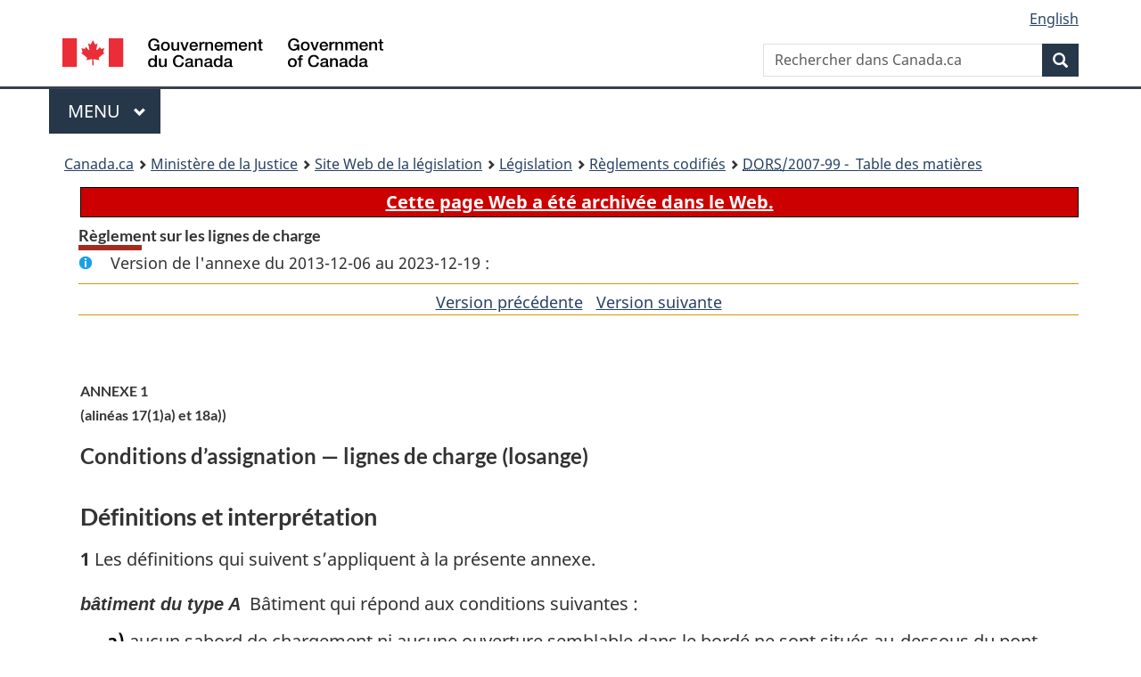

--- FILE ---
content_type: text/html
request_url: https://laws.justice.gc.ca/fra/reglements/DORS-2007-99/section-sched731022-20131206.html
body_size: 50991
content:
<!DOCTYPE html>
<html class="no-js" lang="fr" dir="ltr">
<head>
<meta charset="utf-8">
<meta property="dcterms:accessRights" content="2"/>
<meta property="dcterms:service" content="JUS-Laws_Lois"/>
<meta content="width=device-width,initial-scale=1" name="viewport">
<meta name="dcterms.language" title="ISO639-2" content="fra" />
<link href="/canada/themes-dist/GCWeb/assets/favicon.ico" rel="icon" type="image/x-icon">
<link rel="stylesheet" href="/canada/themes-dist/GCWeb/css/theme.min.css">
<link rel="stylesheet" type="text/css" href="/css/browse.css">
<link rel="stylesheet" type="text/css" href="/css/lawContent.css">
<link rel="stylesheet" type="text/css" href="/css/commonView.css">
<script src="//assets.adobedtm.com/be5dfd287373/bb72b7edd313/launch-e34f760eaec8.min.js"></script>
<link rel="stylesheet" href="/js/jquery-ui.css" />
<title>ARCHIVÉE - Règlement sur les lignes de charge</title>
<meta content="width=device-width, initial-scale=1" name="viewport" />
<!-- Meta data -->
<meta name="description" content="Les ressources en ligne des lois et reglements codifiés du Canada" />
<meta name="dcterms.title" content="Lois codifiées, Règlement sur les lignes de charge" />
<meta name="dcterms.creator" title="Justice" content="Direction des services législatifs" />
<meta name="dcterms.subject" title="scheme" content="Les ressources en ligne des lois et reglements codifiés, Règlement sur les lignes de charge" />
<meta name="dcterms.language" title="ISO639-2" content="fra" />
<link href="https://fonts.googleapis.com/css?family=Montserrat" rel="stylesheet">
</head>
<body vocab="http://schema.org/" typeof="webPage">
<nav>
	<ul id="wb-tphp" class="wb-init wb-disable-inited">
		<li class="wb-slc"><a class="wb-sl" href="#wb-cont">Passer au contenu principal</a></li>
		<li class="wb-slc"><a class="wb-sl" href="#wb-info">Passer à « À propos de ce site</a></li>
		<li class="wb-slc"><a class="wb-sl" rel="alternate" href="?wbdisable=true">Passer à la version HTML simplifiée</a></li>
	</ul>
</nav>

<header>
	<div id="wb-bnr" class="container">
		<section id="wb-lng" class="text-right">
			<h2 class="wb-inv">Language selection</h2>
			<ul class="list-inline margin-bottom-none">
				<li><a lang="en" href="/scripts/changelanguage.asp">English</a></li>
			</ul>
		</section>
		<div class="row">
			<div class="brand col-xs-5 col-md-4">
				<a href="https://www.canada.ca/fr.html" rel="external"><img src="/canada/themes-dist/GCWeb/assets/sig-blk-fr.svg" alt="Gouvernement du Canada" property="logo"></a>
			</div>
			<section id="wb-srch" class="col-lg-8 text-right">
				<h2>Recherche</h2>
				<form action="https://www.canada.ca/fr/sr/srb.html" method="get" name="cse-search-box" role="search" class="form-inline ng-pristine ng-valid">
					<div class="form-group">
						<label for="wb-srch-q" class="wb-inv">Rechercher dans Canada.ca</label>
						<input name="cdn" value="canada" type="hidden">
						<input name="st" value="s" type="hidden">
						<input name="num" value="10" type="hidden">
						<input name="langs" value="fr" type="hidden">
						<input name="st1rt" value="1" type="hidden">
						<input name="s5bm3ts21rch" value="x" type="hidden">
					  <input id="wb-srch-q" list="wb-srch-q-ac" class="wb-srch-q form-control" name="q" type="search" value="" size="34" maxlength="170" placeholder="Rechercher dans Canada.ca">
						<input type="hidden" name="_charset_" value="UTF-8">
						<datalist id="wb-srch-q-ac">
					  </datalist>
					</div>
					<div class="form-group submit">
					<button type="submit" id="wb-srch-sub" class="btn btn-primary btn-small" name="wb-srch-sub"><span class="glyphicon-search glyphicon"></span><span class="wb-inv">Recherche</span></button>
					</div>
				</form>
			</section>
		</div>
	</div>
<nav id="wb-cont-menu" class="gcweb-v2 gcweb-menu" typeof="SiteNavigationElement">
	<div class="container">
		<h2 class="wb-inv">Menu</h2>
		<button type="button" aria-haspopup="true" aria-expanded="false">Menu <span class="wb-inv">principal</span> <span class="expicon glyphicon glyphicon-chevron-down"></span>
	  </button>
		<ul role="menu" aria-orientation="vertical" data-ajax-replace="https://www.canada.ca/content/dam/canada/sitemenu/sitemenu-v2-fr.html">
		  <li role="presentation"><a role="menuitem" href="https://www.canada.ca/fr/services/emplois.html">Emplois et milieu de travail</a></li>
		  <li role="presentation"><a role="menuitem" href="https://www.canada.ca/fr/services/immigration-citoyennete.html">Immigration et citoyennet&eacute;</a></li>
		  <li role="presentation"><a role="menuitem" href="https://voyage.gc.ca/">Voyage et tourisme</a></li>
		  <li role="presentation"><a role="menuitem" href="https://www.canada.ca/fr/services/entreprises.html">Entreprises et industrie</a></li>
		  <li role="presentation"><a role="menuitem" href="https://www.canada.ca/fr/services/prestations.html">Prestations</a></li>
		  <li role="presentation"><a role="menuitem" href="https://www.canada.ca/fr/services/sante.html">Sant&eacute;</a></li>
		  <li role="presentation"><a role="menuitem" href="https://www.canada.ca/fr/services/impots.html">Impôts</a></li>
		  <li role="presentation"><a role="menuitem" href="https://www.canada.ca/fr/services/environnement.html">Environnement et ressources naturelles</a></li>
		  <li role="presentation"><a role="menuitem" href="https://www.canada.ca/fr/services/defense.html">S&eacute;curit&eacute; nationale et d&eacute;fense</a></li>
		  <li role="presentation"><a role="menuitem" href="https://www.canada.ca/fr/services/culture.html">Culture, histoire et sport</a></li>
		  <li role="presentation"><a role="menuitem" href="https://www.canada.ca/fr/services/police.html">Services de police, justice et urgences</a></li>
		  <li role="presentation"><a role="menuitem" href="https://www.canada.ca/fr/services/transport.html">Transport et infrastructure</a></li>
		  <li role="presentation"><a role="menuitem" href="https://international.gc.ca/world-monde/index.aspx?lang=fra">Canada et le monde</a></li>
		  <li role="presentation"><a role="menuitem" href="https://www.canada.ca/fr/services/finance.html">Argent et finances</a></li>
		  <li role="presentation"><a role="menuitem" href="https://www.canada.ca/fr/services/science.html">Science et innovation</a></li>
		</ul>
	</div>
</nav>
<nav id="wb-bc" property="breadcrumb"><h2>You are here:</h2><div class="container"><ol class="breadcrumb"><li><a href="https://www.canada.ca/fr.html">Canada.ca</a></li><li><a href="https://www.justice.gc.ca/fra/index.html">Ministère de la Justice</a></li><li><a href="/fra">Site Web de la législation</a></li><li><a href="/fra/lois-index.html">Législation</a></li><li><a href="/fra/reglements/">Règlements codifiés</a></li><li><a href="/fra/reglements/DORS-2007-99/index.html"><abbr title='Décrets, ordonnances et règlements statutaires'>DORS</abbr>/2007-99 - &#x00A0;Table des matières</a></li></ol></div></nav>
</header>
<main property="mainContentOfPage" typeof="WebPageElement">
<div class="container">
<!-- MAIN CONT DIV START -->

<div class="archiveBar"><a href="/fra/NoteArchivee">Cette page Web a été archivée dans le Web.</a></div>
<div class='legisHeader'><h1 class='HeadTitle' id='wb-cont'>Règlement sur les lignes de charge</h1><div id='assentedDate' class='info'>Version de l'annexe du 2013-12-06 au 2023-12-19 :</div><div class='lineSeparator goldLineTop'></div>
<div class='lineSeparator nextPreviousBtnAlign'><a rel='prev' href='section-sched731022-20070701.html#wb-cont' class='button'>Version pr&eacute;c&eacute;dente<span class='wb-invisible'>de l'article</span></a> &nbsp; <a rel='next' href='section-sched731022-20231220.html#wb-cont' class='button'>Version suivante<span class='wb-invisible'>de l'article</span></a></div>
</div><div class='docContents' id='docCont'>
<section><div class="wb-txthl">
﻿<section><div class="Schedule" id="731022"><header><h2 class="scheduleLabel" id="h-731023"><span class="scheduleLabel">ANNEXE 1</span><span class="OriginatingRef">(alinéas 17(1)a) et 18a))</span><span class="scheduleTitleText">Conditions d’assignation — lignes de charge (losange)</span><br></h2></header><h3 class="SchedHeadL1"><span class="HTitleText1">Définitions et interprétation</span></h3><ul class="ProvisionList"><li><p class="Section" id="731026"><strong>1</strong> Les définitions qui suivent s’appliquent à la présente annexe.</p><dl class="Definition"><dt id="731027"><span class="DefinedTerm"><dfn>bâtiment du type A</dfn></span></dt><dd><p class="Definition"><span class="DefinedTerm"><dfn>bâtiment du type A</dfn></span> Bâtiment qui répond aux conditions suivantes :</p><ul class="ProvisionList"><li><p class="Paragraph" id="731028"><span class="lawlabel">a)</span> aucun sabord de chargement ni aucune ouverture semblable dans le bordé ne sont situés au-dessous du pont de franc-bord;</p></li><li><p class="Paragraph" id="731029"><span class="lawlabel">b)</span> il n’y a dans le pont principal que des ouvertures de faibles dimensions munies de panneaux d’écoutille étanches à l’eau et de construction efficace;</p></li><li><p class="Paragraph" id="731030"><span class="lawlabel">c)</span> le pont principal n’a aucune ouverture de chargement qui mesure, en une dimension, plus de 1,9 m ou, en superficie totale, plus de 1,7 m<sup>2</sup>;</p></li><li><p class="Paragraph" id="731031"><span class="lawlabel">d)</span> il compte au plus deux ouvertures de chargement dans le pont principal à chaque compartiment de cargaison. (<span class="DefinedTermLink" lang="en">Type A vessel</span>)</p></li></ul></dd><dt id="731032"><span class="DefinedTerm"><dfn>bâtiment du type B</dfn></span></dt><dd><p class="Definition"><span class="DefinedTerm"><dfn>bâtiment du type B</dfn></span> Bâtiment qui n’est pas un bâtiment du type A. (<span class="DefinedTermLink" lang="en">Type B vessel</span>)</p></dd><dt id="731033"><span class="DefinedTerm"><dfn>de construction efficace</dfn></span></dt><dd><p class="Definition"><span class="DefinedTerm"><dfn>de construction efficace</dfn></span> Conçu, construit et entretenu conformément aux exigences d’une société de classification. (<span class="DefinedTermLink" lang="en">efficiently constructed</span>)</p></dd><dt id="731034"><span class="DefinedTerm"><dfn>emplacement de la catégorie 1</dfn></span></dt><dd><p class="Definition"><span class="DefinedTerm"><dfn>emplacement de la catégorie 1</dfn></span> Emplacement exposé aux intempéries et à la mer qui se trouve, selon le cas :</p><ul class="ProvisionList"><li><p class="Paragraph" id="731035"><span class="lawlabel">a)</span> sur le pont de franc-bord ou une demi-dunette;</p></li><li><p class="Paragraph" id="731036"><span class="lawlabel">b)</span> sur un pont de superstructure ou un pont de trunk à l’avant d’un point situé au quart de la longueur du bâtiment à partir de la perpendiculaire avant;</p></li><li><p class="Paragraph" id="731037"><span class="lawlabel">c)</span> sur un pont de trunk d’une hauteur inférieure à la hauteur normale au-dessus du pont de franc-bord. (<span class="DefinedTermLink" lang="en">Position 1</span>)</p></li></ul></dd><dt id="731038"><span class="DefinedTerm"><dfn>emplacement de la catégorie 2</dfn></span></dt><dd><p class="Definition"><span class="DefinedTerm"><dfn>emplacement de la catégorie 2</dfn></span> Emplacement exposé aux intempéries et à la mer qui se trouve, selon le cas :</p><ul class="ProvisionList"><li><p class="Paragraph" id="731039"><span class="lawlabel">a)</span> sur un pont de superstructure à l’arrière d’un point situé au quart de la longueur du bâtiment à partir de la perpendiculaire avant;</p></li><li><p class="Paragraph" id="731040"><span class="lawlabel">b)</span> sur un pont de trunk d’une hauteur égale ou supérieure à la hauteur normale au-dessus du pont de franc-bord et à l’arrière d’un point situé au quart de la longueur du bâtiment à partir de la perpendiculaire avant. (<span class="DefinedTermLink" lang="en">Position 2</span>)</p></li></ul></dd><dt id="731041"><span class="DefinedTerm"><dfn>étanche aux intempéries</dfn></span></dt><dd><p class="Definition"><span class="DefinedTerm"><dfn>étanche aux intempéries</dfn></span> Conçu pour empêcher l’eau de pénétrer dans le bâtiment dans toutes les conditions rencontrées en mer. (<span class="DefinedTermLink" lang="en">weathertight</span>)</p></dd><dt id="731042"><span class="DefinedTerm"><dfn>hauteur de la superstructure</dfn></span></dt><dd><p class="Definition"><span class="DefinedTerm"><dfn>hauteur de la superstructure</dfn></span> La plus faible hauteur verticale mesurée en abord entre la face supérieure des barrots du pont de superstructure et la face supérieure des barrots du pont de franc-bord. (<span class="DefinedTermLink" lang="en">height of the superstructure</span>)</p></dd><dt id="731043"><span class="DefinedTerm"><dfn>hauteur normale</dfn></span></dt><dd><p class="Definition"><span class="DefinedTerm"><dfn>hauteur normale</dfn></span> ou <span class="DefinedTerm"><dfn>Hs</dfn></span> S’entend de 1,80 m + L/300. (<span class="DefinedTermLink" lang="en">standard height</span> or <span class="DefinedTermLink" lang="en">Hs</span>)</p></dd><dt id="731044"><span class="DefinedTerm"><dfn>largeur</dfn></span></dt><dd><p class="Definition"><span class="DefinedTerm"><dfn>largeur</dfn></span> La largeur maximale au milieu du bâtiment mesurée :</p><ul class="ProvisionList"><li><p class="Paragraph" id="731045"><span class="lawlabel">a)</span> hors membres, dans le cas d’un bâtiment à bordé extérieur métallique;</p></li><li><p class="Paragraph" id="731046"><span class="lawlabel">b)</span> jusqu’à la surface extérieure du bordé extérieur, dans tout autre cas. (<span class="DefinedTermLink" lang="en">breadth</span>)</p></li></ul></dd><dt id="731047"><span class="DefinedTerm"><dfn>perpendiculaire avant</dfn></span></dt><dd><p class="Definition"><span class="DefinedTerm"><dfn>perpendiculaire avant</dfn></span> La perpendiculaire qui est prise à l’extrémité avant de la longueur du bâtiment et qui passe par l’intersection de la face avant de l’étrave avec la flottaison sur laquelle est mesurée la longueur. (<span class="DefinedTermLink" lang="en">forward perpendicular</span>)</p></dd><dt id="731048"><span class="DefinedTerm"><dfn>superstructure fermée</dfn></span></dt><dd><p class="Definition"><span class="DefinedTerm"><dfn>superstructure fermée</dfn></span> Superstructure qui est étanche aux intempéries et qui est de construction efficace. (<span class="DefinedTermLink" lang="en">enclosed superstructure</span>)</p></dd><dt id="731049"><span class="DefinedTerm"><dfn>tonture normale</dfn></span></dt><dd><p class="Definition"><span class="DefinedTerm"><dfn>tonture normale</dfn></span> S’entend de la tonture normale déterminée conformément à la règle 38(8) de l’annexe I de la Convention de 1966. (<span class="DefinedTermLink" lang="en">standard sheer</span>)</p></dd></dl></li></ul><h3 class="SchedHeadL1"><span class="HTitleText1">Stabilité et autres renseignements</span></h3><ul class="ProvisionList"><li><p class="Section" id="731051"><strong>2</strong> Le bâtiment qui transporte une cargaison en vrac ou une cargaison liquide a à bord les renseignements exigés par la règle 7.2 du chapitre VI de la Convention internationale de 1974 pour la sauvegarde de la vie humaine en mer, et le Protocole de 1988 relatif à la Convention, avec leurs modifications successives.</p></li></ul><h3 class="SchedHeadL1"><span class="HTitleText1">Ouvertures d’accès</span></h3><ul class="ProvisionList"><li><p class="Section" id="731053"><strong>3</strong> Les ouvertures d’accès dans les cloisons situées aux extrémités des superstructures fermées sont conformes aux exigences suivantes :</p><ul class="ProvisionList"><li><p class="Paragraph" id="731054"><span class="lawlabel">a)</span> elles sont pourvues de portes étanches aux intempéries et de construction efficace qui sont fixées à la cloison de façon permanente de sorte que la résistance de l’ensemble est au moins égale à la résistance d’une cloison sans ouverture;</p></li><li><p class="Paragraph" id="731055"><span class="lawlabel">b)</span> elles sont munies de systèmes d’assujettissement pour garantir l’étanchéité aux intempéries des portes, lesquels sont fixés de façon permanente aux cloisons ou aux portes et peuvent se manœuvrer des deux côtés de la cloison;</p></li><li><p class="Paragraph" id="731056"><span class="lawlabel">c)</span> elles sont munies de seuils d’au moins 300 mm au-dessus du pont.</p></li></ul></li></ul><h3 class="SchedHeadL1"><span class="HTitleText1">Écoutilles</span></h3><ul class="ProvisionList"><li><ul class="Section ProvisionList" id="731058"><li><p class="Subsection" id="731059"><strong>4</strong> <span class="lawlabel">(1)</span> Les surbaux d’écoutille sont de construction efficace et conformes aux exigences suivantes :</p><ul class="ProvisionList"><li><p class="Paragraph" id="731060"><span class="lawlabel">a)</span> s’ils sont situés dans un emplacement de la catégorie 1, ils dépassent le pont d’une hauteur d’au moins 460 mm;</p></li><li><p class="Paragraph" id="731061"><span class="lawlabel">b)</span> s’ils sont situés dans un emplacement de la catégorie 2, ils dépassent le pont d’une hauteur d’au moins 300 mm.</p></li></ul></li><li><p class="Subsection" id="731062"><span class="lawlabel">(2)</span> Le paragraphe (1) ne s’applique pas si l’écoutille est munie d’un panneau étanche à l’eau.</p></li><li><p class="Subsection" id="731063"><span class="lawlabel">(3)</span> Sauf dans le cas des maries-salopes, les écoutilles situées dans un emplacement de la catégorie 1 ou dans un emplacement de la catégorie 2 sont munies de panneaux d’écoutille étanches aux intempéries et de construction efficace.</p></li><li><p class="Subsection" id="731064"><span class="lawlabel">(4)</span> Si les panneaux étanches aux intempéries qui couvrent les écoutilles sont en acier doux, le niveau maximal de tension admissible est calculé pour les charges suivantes :</p><ul class="ProvisionList"><li><p class="Paragraph" id="731065"><span class="lawlabel">a)</span> dans le cas d’un bâtiment d’une longueur de 110 m ou plus, des charges d’au moins 12 kPa sur les écoutilles situées dans un emplacement de la catégorie 1 et d’au moins 9,6 kPa sur celles situées dans un emplacement de la catégorie 2;</p></li><li><p class="Paragraph" id="731066"><span class="lawlabel">b)</span> dans le cas d’un bâtiment d’une longueur de 24 m, des charges d’au moins 9,6 kPa sur les écoutilles situées dans un emplacement de la catégorie 1 et d’au moins 7,2 kPa sur celles situées dans un emplacement de la catégorie 2;</p></li><li><p class="Paragraph" id="731067"><span class="lawlabel">c)</span> dans le cas d’un bâtiment de longueur intermédiaire, les charges sont obtenues par interpolation des charges visées aux alinéas a) et b).</p></li></ul></li><li><p class="Subsection" id="731068"><span class="lawlabel">(5)</span> Le niveau maximal de tension admissible calculé pour les charges visées au paragraphe (4) ne peut dépasser la charge de rupture du matériau par application d’un coefficient de sécurité de 4,25.</p></li><li><p class="Subsection" id="731069"><span class="lawlabel">(6)</span> Les panneaux d’écoutille situés dans un emplacement de la catégorie 1 ou dans un emplacement de la catégorie 2 sont conçus de sorte que le fléchissement n’est pas supérieur à 0,0028 fois leur portée sous les charges visées au paragraphe (4). Les tôles d’acier doux formant le dessus des panneaux ont une épaisseur d’au moins un pour cent de l’écart entre les cornières de renfort ou 6 mm, selon la plus élevée de ces valeurs.</p></li><li><p class="Subsection" id="731070"><span class="lawlabel">(7)</span> Les surbaux et les panneaux des écoutilles exposées sur les ponts au-dessus du pont de superstructure sont de construction efficace.</p></li><li><p class="Subsection" id="731071"><span class="lawlabel">(8)</span> La résistance et la rigidité des panneaux d’écoutille fabriqués d’un matériau autre que l’acier doux sont au moins équivalentes à celles des panneaux en acier doux.</p></li><li><p class="Subsection" id="731072"><span class="lawlabel">(9)</span> Les moyens employés pour assurer et maintenir l’étanchéité aux intempéries des panneaux d’écoutille permettent d’assurer l’étanchéité aux intempéries quel que soit l’état de la mer.</p></li></ul></li></ul><h3 class="SchedHeadL1"><span class="HTitleText1">Sabords de chargement et autres ouvertures analogues</span></h3><ul class="ProvisionList"><li><ul class="Section ProvisionList" id="731074"><li><p class="Subsection" id="731075"><strong>5</strong> <span class="lawlabel">(1)</span> Les sabords de chargement et les autres ouvertures analogues sur bordé qui sont situés au-dessous du pont de franc-bord sont pourvus de portes étanches à l’eau aussi résistantes que la structure à laquelle ils sont fixés.</p></li><li><p class="Subsection" id="731076"><span class="lawlabel">(2)</span> Les sabords de chargement et les autres ouvertures analogues au-dessus du pont de franc-bord sont pourvus de portes étanches aux intempéries aussi résistantes que la structure à laquelle ils sont fixés.</p></li><li><p class="Subsection" id="731077"><span class="lawlabel">(3)</span> Le can inférieur des sabords de chargement et des autres ouvertures analogues ne peut se trouver au-dessous d’une ligne qui est parallèle au livet du pont de franc-bord et dont le point le plus bas n’est pas situé au-dessous de la ligne de charge la plus haute.</p></li></ul></li></ul><h3 class="SchedHeadL1"><span class="HTitleText1">Ouvertures de la tranche des machines</span></h3><ul class="ProvisionList"><li><ul class="Section ProvisionList" id="731079"><li><p class="Subsection" id="731080"><strong>6</strong> <span class="lawlabel">(1)</span> Les ouvertures de la tranche des machines qui sont situées dans un emplacement de la catégorie 1 ou dans un emplacement de la catégorie 2 sont entourées d’un encaissement d’acier de construction efficace.</p></li><li><p class="Subsection" id="731081"><span class="lawlabel">(2)</span> Les ouvertures d’accès pratiquées dans les encaissements qui sont exigées par le paragraphe (1) doivent, selon le cas :</p><ul class="ProvisionList"><li><p class="Paragraph" id="731082"><span class="lawlabel">a)</span> être munies de panneaux étanches aux intempéries et de construction efficace qui sont fixés de façon permanente et peuvent se manoeuvrer de l’intérieur et de l’extérieur et le bord inférieur de ces ouvertures doit être au moins 300 mm au-dessus du pont;</p></li><li><p class="Paragraph" id="731083"><span class="lawlabel">b)</span> dans le cas de baies de porte, être conformes aux exigences prévues à l’article 3;</p></li><li><p class="Paragraph" id="731084"><span class="lawlabel">c)</span> dans le cas d’une cheminée ou d’un manche à air de la tranche des machines qui doit demeurer ouvert pour assurer les opérations essentielles du bâtiment, être munies de surbaux dont la hauteur au-dessus du pont est d’au moins :</p><ul class="ProvisionList"><li><p class="Subparagraph" id="731085"><span class="lawlabel">(i)</span> 3,8 m, si elles sont situées dans un emplacement de la catégorie 1,</p></li><li><p class="Subparagraph" id="731086"><span class="lawlabel">(ii)</span> 1,8 m, si elles sont situées dans un emplacement de la catégorie 2.</p></li></ul></li></ul></li></ul></li></ul><h3 class="SchedHeadL1"><span class="HTitleText1">Tuyaux de dégagement d’air</span></h3><ul class="ProvisionList"><li><ul class="Section ProvisionList" id="731088"><li><p class="Subsection" id="731089"><strong>7</strong> <span class="lawlabel">(1)</span> Si les tuyaux de dégagement d’air desservant des caisses se prolongent au-dessus du pont de franc-bord ou des ponts de superstructure, les parties exposées de ces tuyaux sont de construction efficace et leur hauteur entre le pont et le point du tuyau d’envahissement par le haut est d’au moins 760 mm sur le pont de franc-bord, d’au moins 600 mm sur la demi-dunette et d’au moins 300 mm sur les autres ponts de superstructure.</p></li><li><p class="Subsection" id="731090"><span class="lawlabel">(2)</span> Les tuyaux de dégagement d’air sont munis de dispositifs d’obturation fixés de façon permanente.</p></li></ul></li></ul><h3 class="SchedHeadL1"><span class="HTitleText1">Manches à air</span></h3><ul class="ProvisionList"><li><ul class="Section ProvisionList" id="731092"><li><p class="Subsection" id="731093"><strong>8</strong> <span class="lawlabel">(1)</span> Les manches à air et leurs surbaux qui sont situés dans un emplacement de la catégorie 1 ou dans un emplacement de la catégorie 2 et qui desservent les compartiments situés au-dessous des ponts de franc-bord, des ponts de superstructures fermées ou des ponts de trunk sont de construction efficace.</p></li><li><p class="Subsection" id="731094"><span class="lawlabel">(2)</span> Les surbaux des manches à air s’élèvent à une hauteur d’au moins 760 mm au-dessus du pont s’ils sont situés dans un emplacement de la catégorie 1 et d’au moins 600 mm s’ils sont situés dans un emplacement de la catégorie 2.</p></li><li><p class="Subsection" id="731095"><span class="lawlabel">(3)</span> Les ouvertures des manches à air sont munies de dispositifs de fermeture étanches aux intempéries qui sont fixés de manière permanente aux manches à air.</p></li><li><p class="Subsection" id="731096"><span class="lawlabel">(4)</span> Le paragraphe (3) ne s’applique pas à l’égard des manches à air situés dans un emplacement de la catégorie 1 dont les surbaux s’élèvent à une hauteur de 3,8 m ou plus au-dessus du pont ni des manches à air situés dans un emplacement de la catégorie 2 dont les surbaux s’élèvent à une hauteur de 1,8 m ou plus au-dessus du pont.</p></li></ul></li></ul><h3 class="SchedHeadL1"><span class="HTitleText1">Hublots</span></h3><ul class="ProvisionList"><li><ul class="Section ProvisionList" id="731098"><li><p class="Subsection" id="731099"><strong>9</strong> <span class="lawlabel">(1)</span> Les hublots donnant sur des locaux sous le pont de franc-bord ou sur des locaux situés dans des superstructures fermées sont munis à l’intérieur de contre-hublots fixés par des charnières permettant de les fermer pour qu’ils soient étanches à l’eau.</p></li><li><p class="Subsection" id="731100"><span class="lawlabel">(2)</span> Le seuil des hublots se trouve au-dessus d’une ligne qui est parallèle au livet du pont de franc-bord et dont le point le plus bas est situé à 2,5 pour cent de la largeur au-dessus de la ligne de charge d’été en eau douce ou à 500 mm au-dessus de celle-ci, selon la plus élevée de ces valeurs.</p></li><li><p class="Subsection" id="731101"><span class="lawlabel">(3)</span> Les hublots et les contre hublots sont de construction efficace.</p></li></ul></li></ul><h3 class="SchedHeadL1"><span class="HTitleText1">Ouvertures diverses dans les ponts de franc-bord, de superstructure et de trunk</span></h3><ul class="ProvisionList"><li><ul class="Section ProvisionList" id="731103"><li><p class="Subsection" id="731104"><strong>10</strong> <span class="lawlabel">(1)</span> Les trous d’homme et les bouchons à plat-pont situés dans un emplacement de la catégorie 1 ou dans un emplacement de la catégorie 2 ou à l’intérieur d’une superstructure autre qu’une superstructure fermée sont munis de couvercles étanches à l’eau.</p></li><li><p class="Subsection" id="731105"><span class="lawlabel">(2)</span> Les ouvertures dans les ponts de franc-bord, sauf les écoutilles, les descentes dans les tranches des machines, les trous d’homme et les bouchons à plat-pont, sont protégées par l’une des constructions suivantes :</p><ul class="ProvisionList"><li><p class="Paragraph" id="731106"><span class="lawlabel">a)</span> une superstructure fermée;</p></li><li><p class="Paragraph" id="731107"><span class="lawlabel">b)</span> un rouf ou un capot de descente de construction efficace et étanche aux intempéries.</p></li></ul></li><li><p class="Subsection" id="731108"><span class="lawlabel">(3)</span> La protection visée au paragraphe (2) s’applique à l’égard de toute ouverture qui est située dans la partie exposée d’un pont de superstructure ou sur le toit d’un rouf situé sur le pont de franc-bord et qui donne accès à un compartiment situé sous le pont de franc-bord ou à un compartiment à l’intérieur d’une superstructure fermée.</p></li></ul></li></ul><h3 class="SchedHeadL1"><span class="HTitleText1">Sabords de décharge</span></h3><ul class="ProvisionList"><li><ul class="Section ProvisionList" id="731110"><li><p class="Subsection" id="731111"><strong>11</strong> <span class="lawlabel">(1)</span> Le présent article s’applique à l’égard des puits où l’eau pourrait s’amasser et qui sont formés par les pavois sur les parties exposées du pont de franc-bord ou des ponts de superstructure.</p></li><li><p class="Subsection" id="731112"><span class="lawlabel">(2)</span> Dans les cas où la tonture dans la région d’un puits est égale ou supérieure à la tonture normale, la section des sabords de décharge à prévoir de chaque bord du bâtiment pour évacuer l’eau doit être :</p><ul class="ProvisionList"><li><p class="Paragraph" id="731113"><span class="lawlabel">a)</span> d’au moins « A » pour chaque puits sur le pont de franc-bord ou la demi-dunette;</p></li><li><p class="Paragraph" id="731114"><span class="lawlabel">b)</span> d’au moins la moitié de « A » pour chaque puits sur les ponts de superstructure, sauf les demi-dunettes.</p></li></ul></li><li><p class="Subsection" id="731115"><span class="lawlabel">(3)</span> La valeur de « A » est calculée en mètres carrés comme suit :</p><ul class="ProvisionList"><li><p class="Paragraph" id="731116"><span class="lawlabel">a)</span> si la longueur du pavois dans la région du puits est égale ou inférieure à 20 m, 0,7 plus 0,035 fois la longueur de ce pavois;</p></li><li><p class="Paragraph" id="731117"><span class="lawlabel">b)</span> dans tout autre cas, 0,07 fois la moindre des valeurs suivantes :</p><ul class="ProvisionList"><li><p class="Subparagraph" id="731118"><span class="lawlabel">(i)</span> la longueur du pavois dans la région du puits,</p></li><li><p class="Subparagraph" id="731119"><span class="lawlabel">(ii)</span> 70 pour cent de la longueur du bâtiment.</p></li></ul></li></ul></li><li><p class="Subsection" id="731120"><span class="lawlabel">(4)</span> La section des sabords de décharge exigée au paragraphe (2) est augmentée de 0,04 m<sup>2</sup> par mètre de longueur du puits pour chaque mètre que la hauteur du pavois dépasse :</p><ul class="ProvisionList"><li><p class="Paragraph" id="731121"><span class="lawlabel">a)</span> 600 mm, dans le cas d’un bâtiment d’une longueur de 73 m ou moins;</p></li><li><p class="Paragraph" id="731122"><span class="lawlabel">b)</span> 1 200 mm, dans le cas d’un bâtiment d’une longueur de 146 m ou plus;</p></li><li><p class="Paragraph" id="731123"><span class="lawlabel">c)</span> dans le cas d’un bâtiment de longueur intermédiaire, la hauteur obtenue par interpolation linéaire entre les hauteurs figurant aux alinéas a) et b).</p></li></ul></li><li><p class="Subsection" id="731124"><span class="lawlabel">(5)</span> Dans le cas d’un bâtiment d’une longueur de plus de 146 m dont la hauteur moyenne du pavois est inférieure à 900 mm, la section des sabords de décharge exigée aux paragraphes (2) et (4) est diminuée de 0,04 m<sup>2</sup> par mètre de longueur du puits pour chaque mètre par lequel la hauteur moyenne du pavois est de moins de 900 mm.</p></li><li><p class="Subsection" id="731125"><span class="lawlabel">(6)</span> La section des sabords de décharge exigée aux paragraphes (2), (4) et (5) est augmentée :</p><ul class="ProvisionList"><li><p class="Paragraph" id="731126"><span class="lawlabel">a)</span> de 50 pour cent, dans le cas d’un bâtiment sans tonture;</p></li><li><p class="Paragraph" id="731127"><span class="lawlabel">b)</span> de zéro pour cent, dans le cas d’un bâtiment ayant une tonture normale;</p></li><li><p class="Paragraph" id="731128"><span class="lawlabel">c)</span> d’un pourcentage obtenu par interpolation linéaire entre les pourcentages figurant aux alinéas a) et b), dans le cas d’un bâtiment ayant une tonture inférieure à la normale.</p></li></ul></li><li><p class="Subsection" id="731129"><span class="lawlabel">(7)</span> Si le bâtiment n’est pas muni de rambardes dans la région d’un trunk sur les parties exposées du pont de franc-bord ou s’il possède des surbaux latéraux d’écoutille s’étendant de façon continue entre des superstructures détachées, la section des sabords de décharge correspond à au moins :</p><ul class="ProvisionList"><li><p class="Paragraph" id="731130"><span class="lawlabel">a)</span> 20 pour cent de la surface totale des pavois si la largeur des écoutilles ou du trunk correspond à 40 pour cent ou moins de la largeur du bâtiment;</p></li><li><p class="Paragraph" id="731131"><span class="lawlabel">b)</span> 10 pour cent de la surface totale des pavois si la largeur des écoutilles ou du trunk correspond à 75 pour cent ou plus de la largeur du bâtiment;</p></li><li><p class="Paragraph" id="731132"><span class="lawlabel">c)</span> le pourcentage de la surface totale des pavois obtenu par interpolation linéaire entre les pourcentages figurant aux alinéas a) et b) si la largeur des écoutilles ou du trunk correspond à plus de 40 pour cent mais à moins de 75 pour cent de la largeur du bâtiment.</p></li></ul></li><li><p class="Subsection" id="731133"><span class="lawlabel">(8)</span> Dans une superstructure qui est ouverte à l’une de ses extrémités ou aux deux, la section minimale des sabords de décharge situés dans la région du puits est déterminée conformément à la recommandation figurant à l’interprétation LL.60 des Interprétations uniformes des dispositions de la Convention internationale de 1966 sur les lignes de charge.</p></li><li><p class="Subsection" id="731134"><span class="lawlabel">(9)</span> Le can inférieur des sabords de décharge se trouve aussi près que possible du pont.</p></li><li><p class="Subsection" id="731135"><span class="lawlabel">(10)</span> Les deux tiers de la section exigée pour les sabords de décharge, pour chaque puits, se trouvent dans la moitié du puits la plus proche du point le plus bas de la courbe de tonture.</p></li><li><p class="Subsection" id="731136"><span class="lawlabel">(11)</span> Les volets battants dont sont munis les sabords de décharge doivent être conformes aux exigences suivantes :</p><ul class="ProvisionList"><li><p class="Paragraph" id="731137"><span class="lawlabel">a)</span> il y a un jeu suffisant pour empêcher tout coinçage;</p></li><li><p class="Paragraph" id="731138"><span class="lawlabel">b)</span> les charnières ont des axes ou des gonds faits de matériau résistant à la corrosion.</p></li></ul></li></ul></li></ul><h3 class="SchedHeadL1"><span class="HTitleText1">Dalots, puisards, prises d’eau et décharges</span></h3><ul class="ProvisionList"><li><ul class="Section ProvisionList" id="731140"><li><p class="Subsection" id="731141"><strong>12</strong> <span class="lawlabel">(1)</span> Tout tuyau de décharge qui traverse le bordé et qui provient d’espaces situés au-dessous du pont de franc-bord est muni :</p><ul class="ProvisionList"><li><p class="Paragraph" id="731142"><span class="lawlabel">a)</span> soit d’un clapet automatique de non-retour fixé sur le bordé et muni d’un moyen de fermeture direct pouvant être manoeuvré, selon le cas :</p><ul class="ProvisionList"><li><p class="Subparagraph" id="731143"><span class="lawlabel">(i)</span> d’au-dessus du pont de franc-bord,</p></li><li><p class="Subparagraph" id="731144"><span class="lawlabel">(ii)</span> d’un endroit facilement accessible si la décharge provient d’un espace pourvu en équipage ou muni d’un moyen de surveillance continue du niveau des eaux de cale;</p></li></ul></li><li><p class="Paragraph" id="731145"><span class="lawlabel">b)</span> soit de deux clapets automatiques de non-retour, l’un étant fixé sur le bordé et l’autre, à l’intérieur, qui est accessible pour examen lorsque le bâtiment est utilisé.</p></li></ul></li><li><p class="Subsection" id="731146"><span class="lawlabel">(2)</span> Tout tuyau de décharge qui traverse le bordé et qui provient d’une superstructure fermée ou d’un rouf ou d’un capot de descente exigé au paragraphe 10(2) doit, selon le cas :</p><ul class="ProvisionList"><li><p class="Paragraph" id="731147"><span class="lawlabel">a)</span> être conforme aux exigences prévues aux alinéas (1)a) ou b);</p></li><li><p class="Paragraph" id="731148"><span class="lawlabel">b)</span> être muni d’un clapet automatique de non-retour fixé sur le bordé si la décharge provient d’un espace que l’équipage visite régulièrement.</p></li></ul></li><li><p class="Subsection" id="731149"><span class="lawlabel">(3)</span> Tous les dalots, puisards ou tuyaux de décharge qui traversent le bordé au-dessus de la ligne de charge d’été en eau douce à une distance inférieure à 5 pour cent de la largeur ou à 600 mm, selon la plus élevée de ces valeurs, sont munis d’un clapet automatique de non-retour fixé sur le bordé.</p></li><li><p class="Subsection" id="731150"><span class="lawlabel">(4)</span> Le paragraphe (3) ne s’applique pas à l’égard des dalots, puisards ou tuyaux de décharge provenant du dessus du pont de franc-bord si la partie du tuyau située entre le bordé et le pont de franc-bord est de construction efficace.</p></li><li><p class="Subsection" id="731151"><span class="lawlabel">(5)</span> Tout tuyau de dalot desservant une superstructure, autre qu’une superstructure fermée, un rouf ou un capot de descente exigés au paragraphe 10(2), débouche à l’extérieur du bâtiment.</p></li><li><p class="Subsection" id="731152"><span class="lawlabel">(6)</span> Dans les tranches des machines pourvues en équipage, les prises d’eau à la mer et décharges principales et auxiliaires nécessaires au fonctionnement des machines sont munies d’un clapet avec un moyen de fermeture direct qui peut être commandé localement.</p></li><li><p class="Subsection" id="731153"><span class="lawlabel">(7)</span> Les clapets munis d’un moyen de fermeture direct tel que l’exige le présent article sont munis d’indicateurs d’ouverture et de fermeture au poste de commande.</p></li><li><p class="Subsection" id="731154"><span class="lawlabel">(8)</span> Les tuyaux visés au présent article sont de construction efficace.</p></li><li><p class="Subsection" id="731155"><span class="lawlabel">(9)</span> Les dispositifs fixés sur le bordé et les clapets exigés par le présent article sont de construction efficace.</p></li></ul></li></ul><h3 class="SchedHeadL1"><span class="HTitleText1">Protection de l’équipage</span></h3><ul class="ProvisionList"><li><ul class="Section ProvisionList" id="731157"><li><p class="Subsection" id="731158"><strong>13</strong> <span class="lawlabel">(1)</span> Les roufs utilisés pour le logement de l’équipage sont de construction efficace.</p></li><li><p class="Subsection" id="731159"><span class="lawlabel">(2)</span> Toutes les parties exposées des ponts de franc-bord et de superstructure sont munies de rambardes ou de pavois d’au moins 900 mm de hauteur.</p></li><li><p class="Subsection" id="731160"><span class="lawlabel">(3)</span> Les rambardes comportent, selon le cas :</p><ul class="ProvisionList"><li><p class="Paragraph" id="731161"><span class="lawlabel">a)</span> au moins trois filières dont l’écart entre la filière la plus basse et le pont ne peut être de plus de 230 mm et l’écart entre les autres filières ne peut dépasser 380 mm;</p></li><li><p class="Paragraph" id="731162"><span class="lawlabel">b)</span> dans le cas où la virure de carreau s’élève à au moins 200 mm au-dessus du pont, au moins deux filières dont l’écart entre la filière la plus basse et la virure de carreau ou la filière la plus haute ne dépasse pas 380 mm.</p></li></ul></li><li><p class="Subsection" id="731163"><span class="lawlabel">(4)</span> Sur les bâtiments ayant des gouttières arrondies, les rambardes doivent être placées sur les parties horizontales du pont.</p></li><li><p class="Subsection" id="731164"><span class="lawlabel">(5)</span> Des passerelles, des filières ou des passages sous pont doivent être prévus pour la protection de l’équipage dans ses allées et venues entre ses locaux d’habitation, la tranche des machines et tout autre local servant dans le cadre de l’utilisation normale du bâtiment.</p></li><li><p class="Subsection" id="731165"><span class="lawlabel">(6)</span> Lorsque les ouvertures de cloison sont fermées, d’autres voies d’accès à des locaux d’habitation ou à une tranche de machines ou une autre tranche de travail à l’intérieur de superstructures fermées qui constituent des dunettes ou des châteaux sont prévues pour les membres d’équipage.</p></li><li><p class="Subsection" id="731166"><span class="lawlabel">(7)</span> Si une partie exposée d’un pont de franc-bord est dans la région d’un trunk, des rambardes conformes aux exigences du paragraphe (3) sont installées sur au moins la moitié de la longueur de la partie exposée.</p></li></ul></li></ul><h3 class="SchedHeadL1"><span class="HTitleText1">Conditions spéciales d’assignation des bâtiments de type A</span></h3><ul class="ProvisionList"><li><p class="Section" id="731168"><strong>14</strong> Les bâtiments du type A sont conformes aux exigences suivantes :</p><ul class="ProvisionList"><li><p class="Paragraph" id="731169"><span class="lawlabel">a)</span> les encaissements des machines sont munis de cloisons sans ouvertures sur tous les côtés du pont de franc-bord à moins que, selon le cas :</p><ul class="ProvisionList"><li><p class="Subparagraph" id="731170"><span class="lawlabel">(i)</span> les encaissements ne soient protégés par une dunette fermée ou un château ou par un rouf de construction efficace qui est d’une hauteur au moins normale,</p></li><li><p class="Subparagraph" id="731171"><span class="lawlabel">(ii)</span> les ouvertures ne soient conformes aux exigences prévues à l’article 3 et ne donnent accès à un sas ou à un couloir aussi résistant que l’encaissement et d’où est prévue une deuxième ouverture d’accès intérieure qui est conforme aux exigences de l’article 3 et donne accès à la salle des machines;</p></li></ul></li><li><p class="Paragraph" id="731172"><span class="lawlabel">b)</span> sauf si un accès avant et arrière est prévu sous le pont de franc-bord, une passerelle avant et arrière permanente est installée au niveau du pont de superstructure, entre la dunette et tous les autres roufs servant dans le cadre de l’utilisation normale du bâtiment;</p></li><li><p class="Paragraph" id="731173"><span class="lawlabel">c)</span> les écoutilles situées sur le pont de franc-bord et le pont du gaillard exposés sont munies de panneaux étanches à l’eau et de construction efficace;</p></li><li><p class="Paragraph" id="731174"><span class="lawlabel">d)</span> les bâtiments ont des rambardes sur au moins la moitié de la longueur des parties exposées du pont découvert;</p></li><li><p class="Paragraph" id="731175"><span class="lawlabel">e)</span> si les superstructures sont reliées par des trunks, des rambardes sont prévues sur toute la longueur des parties exposées du pont de franc-bord.</p></li></ul></li></ul><div class="HistoricalNote"><ul class="HistoricalNote"><li class="HistoricalNoteSubItem">DORS/2013-235, art. 22, 23(F) et 24(A)</li></ul></div></div></section>
</div></section></div>
<!-- MAIN CONT DIV END --></div>
<section class="pagedetails container">
    <h2 class="wb-inv">Détails de la page</h2>   
        <dl id="wb-dtmd">
    <dt>Date de modification : </dt>
    <dd><time property="dateModified">﻿2026-01-12</time></dd>
</dl>
</section>
<script src="https://ajax.googleapis.com/ajax/libs/jquery/2.2.4/jquery.js"></script>
<script src="/canada/themes-dist/wet-boew/js/wet-boew.min.js"></script>
<script src="/canada/themes-dist/GCWeb/js/theme.min.js"></script>
</main>
﻿<footer id="wb-info">
	<div class="gc-contextual" style="background: #f5f5f5 !important; color: #222222ff">
		<div class="container">
			<nav class="wb-navcurr pb-4 pt-4">
				<h3 class="mt-4">Site Web de la législation</h3>
				<ul class="list-unstyled colcount-sm-2 colcount-md-3">
					<li><a style="color: #222222ff" href="/fra/const-index.html">Textes constitutionnels</a></li>
					<li><a style="color: #222222ff" href="/fra/res-index.html">Ressources connexes</a></li>
					<li><a style="color: #222222ff" href="/fra/lois-index.html/">Lois et règlements codifiés</a></li>
					<li><a style="color: #222222ff" href="/Recherche/Recherche.aspx">Recherche</a></li>
					<li><a style="color: #222222ff" href="/fra/aide-index.html/">Aide</a></li>
				</ul>
			</nav>
		</div>
	</div>

	<div class="gc-contextual">
		<div class="container">
			<nav class="wb-navcurr pb-4 pt-4">
				<h3 class="mt-4">Ministère de la Justice Canada</h3>
				<ul class="list-unstyled colcount-sm-2 colcount-md-3">
					<li><a href="https://www.justice.gc.ca/fra/df-fl/index.html">Droit de la famille</a></li>
					<li><a href="https://www.justice.gc.ca/fra/jp-cj/index.html">Justice pénale</a></li>
					<li><a href="https://www.justice.gc.ca/fra/fina-fund/index.html">Financement</a></li>
					<li><a href="https://www.justice.gc.ca/fra/sjc-csj/index.html">Le système de justice du Canada</a></li>
					<li><a href="https://laws-lois.justice.gc.ca/fra/">Lois</a></li>
				</ul>
			</nav>
		</div>
	</div>

	<div class="landscape">
		<div class="container">
			<nav class="wb-navcurr pb-3 pt-4">
				<h3 class="mt-3">Gouvernement du Canada</h3>
				<ul class="list-unstyled colcount-sm-2 colcount-md-3">
					<li><a href="https://www.canada.ca/fr/contact.html" rel="external">Toutes les coordonnées</a></li>
					<li><a href="https://www.canada.ca/fr/gouvernement/min.html" rel="external">Ministères et organismes</a></li>
					<li><a href="https://www.canada.ca/fr/gouvernement/systeme.html" rel="external">À propos du gouvernement</a></li>
				</ul>
				
				<h4><span class="wb-inv">Thèmes et sujets</span></h4>
				<ul class="list-unstyled colcount-sm-2 colcount-md-3">
					<li><a href="https://www.canada.ca/fr/services/emplois.html" rel="external">Emplois</a></li>
					<li><a href="https://www.canada.ca/fr/services/immigration-citoyennete.html" rel="external">Immigration et citoyenneté</a></li>
					<li><a href="https://voyage.gc.ca/" rel="external">Voyage et tourisme</a></li>
					<li><a href="https://www.canada.ca/fr/services/entreprises.html" rel="external">Entreprises</a></li>
					<li><a href="https://www.canada.ca/fr/services/prestations.html" rel="external">Prestations</a></li>
					<li><a href="https://www.canada.ca/fr/services/sante.html" rel="external">Santé</a></li>
					<li><a href="https://www.canada.ca/fr/services/impots.html" rel="external">Impôts</a></li>
					<li><a href="https://www.canada.ca/fr/services/environnement.html" rel="external">Environnement et ressources naturelles</a></li>
					<li><a href="https://www.canada.ca/fr/services/defense.html" rel="external">Sécurité nationale et défense</a></li>
					<li><a href="https://www.canada.ca/fr/services/culture.html" rel="external">Culture, histoire et sport</a></li>
					<li><a href="https://www.canada.ca/fr/services/police.html" rel="external">Services de police, justice et urgences</a></li>
					<li><a href="https://www.canada.ca/fr/services/transport.html" rel="external">Transport et infrastructure</a></li>
					<li><a href="https://www.international.gc.ca/world-monde/index.aspx?lang=fra" rel="external">Le Canada et le monde</a></li>
					<li><a href="https://www.canada.ca/fr/services/finance.html" rel="external">Argent et finance</a></li>
					<li><a href="https://www.canada.ca/fr/services/science.html" rel="external">Science et innovation</a></li>
					<li><a href="https://www.canada.ca/fr/services/autochtones.html" rel="external">Autochtones</a></li>
					<li><a href="https://www.canada.ca/fr/services/veterans.html" rel="external">Vétérans et militaires</a></li>
					<li><a href="https://www.canada.ca/fr/services/jeunesse.html" rel="external">Jeunesse</a></li>
				</ul>
			</nav>
		</div>
	</div>
	<div class="brand">
		<div class="container">
			<div class="row">
				<nav class="col-md-9 col-lg-10 ftr-urlt-lnk pb-0">
					<ul>
						<li><a href="https://www.canada.ca/fr/sociaux.html" rel="external">Médias sociaux</a></li>
						<li><a href="https://www.canada.ca/fr/mobile.html" rel="external">Applications mobiles</a></li>
						<li><a href="https://www.canada.ca/fr/gouvernement/a-propos.html" rel="external">À propos de Canada.ca</a></li>
						<li><a href="https://www.canada.ca/fr/transparence/avis.html" rel="external">Avis</a></li>
						<li><a href="https://www.canada.ca/fr/transparence/confidentialite.html" rel="external">Confidentialité</a></li>
					</ul>
				</nav>
				<div class="col-xs-6 visible-sm visible-xs tofpg">
					<a href="#wb-cont">Haut de la page <span class="glyphicon glyphicon-chevron-up"></span></a>
				</div>
				<div class="col-xs-6 col-md-3 col-lg-2 text-right">
					<img src="https://wet-boew.github.io/themes-dist/GCWeb/GCWeb/assets/wmms-blk.svg" alt="Symbole du gouvernement du Canada">
				</div>
			</div>
		</div>
	</div>
</footer>
<!-- ELAPSE -->
<!-- Do not remove - this Adobe Analytics tag - STARTS --> 	
<script>_satellite.pageBottom();</script>
<!-- Do not remove - this Adobe Analytics tag - STARTS --> 

<script src="/js/tocCheckjs.js"></script>
</body>
</html>
